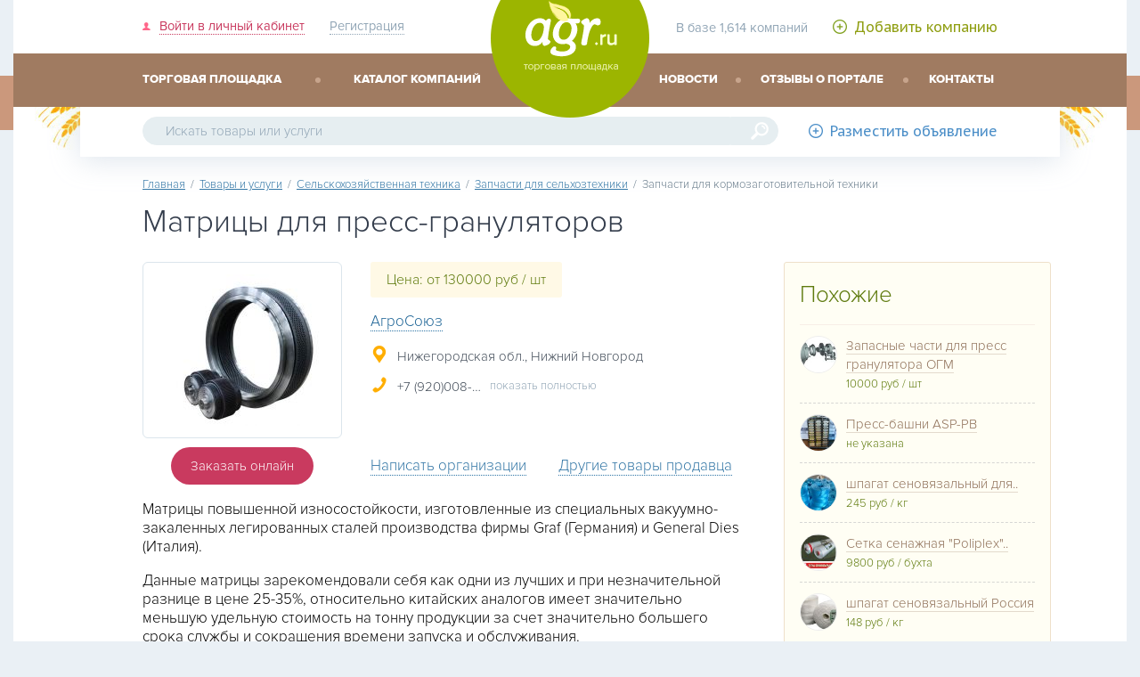

--- FILE ---
content_type: text/html; charset=utf-8
request_url: https://agr.ru/b/1123.html
body_size: 9121
content:
<!DOCTYPE HTML>
<html lang="ru">
<head>
<meta charset="utf-8" />
<meta name="viewport" content="width=device-width,minimum-scale=1.0,maximum-scale=1.0,user-scalable=no">
<meta name="description" content="Матрицы повышенной износостойкости, изготовленные из специальных вакуумно-закаленных легированных сталей производства фирм" />
<title>Матрицы для пресс-грануляторов</title>
<link rel="icon" type="image/png" href="/favicon-32x32.png" sizes="32x32">
<link rel="icon" type="image/png" href="/favicon-96x96.png" sizes="96x96">
<link rel="manifest" href="/manifest.json">
<meta name="msapplication-config" content="/IEconfig.xml" />
<link rel="subresource" href="//ajax.googleapis.com/ajax/libs/jquery/2.1.4/jquery.min.js" />
<link rel="stylesheet" href="/assets/css/agr.css"/>
<link rel="stylesheet" href="/assets/css/fonts.css"/>
<link rel="stylesheet" href="//fonts.googleapis.com/css?family=PT+Sans%7CPT+Sans+Caption:400" />
<link rel="stylesheet" href="/assets/css/magr.css" media="screen and (max-width: 999px)"/>
<link rel="stylesheet" href="/assets/css/bagr.css" media="screen and (min-width: 1000px)"/>
<!--[if lt IE 9]>
<script src="//html5shim.googlecode.com/svn/trunk/html5.js"></script>
<link rel="stylesheet" href="/assets/css/ieagr.css"/>
<![endif]-->
<script>
var jQl={q:[],dq:[],gs:[],ready:function(a){"function"==typeof a&&jQl.q.push(a);return jQl},getScript:function(a,c){jQl.gs.push([a,c])},unq:function(){for(var a=0;a<jQl.q.length;a++)jQl.q[a]();jQl.q=[]},ungs:function(){for(var a=0;a<jQl.gs.length;a++)jQuery.getScript(jQl.gs[a][0],jQl.gs[a][1]);jQl.gs=[]},bId:null,boot:function(a){"undefined"==typeof window.jQuery.fn?jQl.bId||(jQl.bId=setInterval(function(){jQl.boot(a)},25)):(jQl.bId&&clearInterval(jQl.bId),jQl.bId=0,jQl.unqjQdep(),jQl.ungs(),jQuery(jQl.unq()), "function"==typeof a&&a())},booted:function(){return 0===jQl.bId},loadjQ:function(a,c){setTimeout(function(){var b=document.createElement("script");b.src=a;document.getElementsByTagName("head")[0].appendChild(b)},1);jQl.boot(c)},loadjQdep:function(a){jQl.loadxhr(a,jQl.qdep)},qdep:function(a){a&&("undefined"!==typeof window.jQuery.fn&&!jQl.dq.length?jQl.rs(a):jQl.dq.push(a))},unqjQdep:function(){if("undefined"==typeof window.jQuery.fn)setTimeout(jQl.unqjQdep,50);else{for(var a=0;a<jQl.dq.length;a++)jQl.rs(jQl.dq[a]); jQl.dq=[]}},rs:function(a){var c=document.createElement("script");document.getElementsByTagName("head")[0].appendChild(c);c.text=a},loadxhr:function(a,c){var b;b=jQl.getxo();b.onreadystatechange=function(){4!=b.readyState||200!=b.status||c(b.responseText,a)};try{b.open("GET",a,!0),b.send("")}catch(d){}},getxo:function(){var a=!1;try{a=new XMLHttpRequest}catch(c){for(var b=["MSXML2.XMLHTTP.5.0","MSXML2.XMLHTTP.4.0","MSXML2.XMLHTTP.3.0","MSXML2.XMLHTTP","Microsoft.XMLHTTP"],d=0;d<b.length;++d){try{a= new ActiveXObject(b[d])}catch(e){continue}break}}finally{return a}}};if("undefined"==typeof window.jQuery){var $=jQl.ready,jQuery=$;$.getScript=jQl.getScript};
jQl.loadjQ('//ajax.googleapis.com/ajax/libs/jquery/2.1.4/jquery.min.js');
</script>
</head>
<body class="innerpage">
<header>
<div class="outer">
<div class="inner">
<a tabindex="2" href="/" class="logo">agr.ru - торговая площадка сельского хозяйства</a>
<div class="left">
<a id="showmenu"></a>
<a tabindex="-1" id="btnlogin" class="login" href="/member/"><span>Войти в личный кабинет</span></a>
<a tabindex="-1" class="reg" href="/register/"><span>Регистрация</span></a>
</div>
<div class="right"><span class="stat" >
В базе 1,614 компаний
</span>
<a tabindex="-1" class="addcompany" href="/register/"><span>Добавить компанию</span></a>
</div>
</div>
<nav id="topmenu">
<h6 class="forblindpeople"><br />Меню сайта<br /></h6>
<div class="inner">
<ul class="left" role="menu">
<li role="menuitem"><a tabindex="1" href="/goodslist.html">торговая площадка</a></li>
<li role="menuitem"><a tabindex="1" href="/catalog.html" >каталог компаний</a></li>
</ul>
<ul class="right" role="menu">
<li role="menuitem"><a tabindex="3" href="/news/" >новости</a></li>
<li role="menuitem"><a tabindex="3" href="/otzyvy/">отзывы о портале</a></li>
<li role="menuitem"><a tabindex="3" href="/feedback/">контакты</a></li>
</ul>
</div>
</nav>
<section class="search">
<h6 class="forblindpeople">Форма поиска</h6>
<div class="inner">
<a tabindex="-1" href="/addboard.html?needrubric=384&type=sell" class="addobj" style="display:none"><span>Разместить объявление</span></a>
<form method="post" action="/goodssearch.html" role="search"><input tabindex="4" type="search" required id="autosearch" name="searchWords"
placeholder="Искать товары или услуги" aria-label="Искать товары или услуги"
value=""><input tabindex="-1" type="submit" value="&#128270;">
</form>
<p>Например: <a tabindex="-1" href="#" id="naprimer">картофель</a></p>
</div>
</section>
</div>
</header>
<main>
<div class="outer">
<div class="inner">
<div id="navigator" itemscope itemtype="http://schema.org/BreadcrumbList"><a href="https://agr.ru/" tabindex="-1">Главная</a> &nbsp;/&nbsp; <a href='/goodslist.html'>Товары и услуги</a> &nbsp;/&nbsp; <a href='/selskohozyaystvennaya-tehnika.html'>Сельскохозяйственная техника</a> &nbsp;/&nbsp; <a href='/zapchasti-dlya-selhoztehniki.html'>Запчасти для сельхозтехники</a> &nbsp;/&nbsp; Запчасти для кормозаготовительной техники </div>
<div itemscope itemtype="http://schema.org/Product">
<h1 itemprop="name">Матрицы для пресс-грануляторов
</h1>
<div class="leftpart">
<figure>
<a href="/userfiles/000/310/images/3f4514063c8b3ce292b74a0c03024e63.jpg" rel="pretty_a"><img alt="Матрицы для пресс-грануляторов" src="/userfiles/000/310/_thumbs/images/medium_3f4514063c8b3ce292b74a0c03024e63.jpg" ></a>
</figure>
<div class="price">Цена: от 130000 руб / шт </div>
<div class="dcompany"><a class="acompany" href="/f/310/" >АгроСоюз</a> <a class="vote vote-add"></a><a class="vote vote-sub"></a></div>
<ul class="contacts">
<li><span class="y_map">Нижегородская обл., Нижний Новгород</span></li>
<li><span class="y_phone phone_crop">+7 (920)008-00-73</span> <span class="showcrop">показать полностью</span></li></ul>
<div class="clear"></div>
<a class="zakaz" rel="nofollow" href="/f/310/email.html?id=1123" >Заказать онлайн</a>
<span class="block_adt"><a class="adt first" href="/f/310/email.html" >Написать организации</a>
<a class="adt" href="/f/310/selling.html">Другие товары продавца</a></span>
<div class="clear"></div>
<div class="fullstory" itemprop="description"><p><p>Матрицы повышенной износостойкости, изготовленные из специальных вакуумно-закаленных легированных сталей производства фирмы Graf (Германия) и General Dies (Италия). </p> <p>Данные матрицы зарекомендовали себя как одни из лучших и при незначительной разнице в цене 25-35%, относительно китайских аналогов имеет значительно меньшую удельную стоимость на тонну продукции за счет значительно большего срока службы и сокращения времени запуска и обслуживания.</p> </p></div>
<div class="clear"></div>
<br />
<div class="itemsInfo">
обновлено: 05.08.18 добавлено: 12.08.16
<!--noindex--><div class="zaloba" id="zaloba"><a onclick="$('#zaloba div').toggle();return false;"><span>Пожаловаться</span></a>
<div>
<ul>
<li><a data-abuse="1">Товар продан</a></li>
<li><a data-abuse="2">Спам или реклама</a></li>
<li><a data-abuse="3">Неверная цена</a></li>
<li><a data-abuse="4">Не дозвониться</a></li>
<li><a data-abuse="5">Это не частное лицо</a></li>
<li><a data-abuse="6">Контакты в описании</a></li>
<li><a data-abuse="7">Мошеничество с деньгами</a></li>
<li><a data-abuse="8">Другая причина</a></li>
</ul>
</div>
</div><!--/noindex-->
</div>
<ul class="ulNoPip subcategory">
<li><a class="mRL" href="/zapchasti-dlya-kormozagotovitelnoy-tehniki.html">Цены на Запчасти для кормозаготовительной техники</a> <sup>42</sup></li>
<li><a class="mRL" href="/c/zapchasti-dlya-kormozagotovitelnoy-tehniki.html">Цены на Запчасти для кормозаготовительной техники, поставщики</a> <sup>10</sup> </li>
<li><a class="mRL" href="/d/zapchasti-dlya-kormozagotovitelnoy-tehniki.html">Спрос на Запчасти для кормозаготовительной техники</a> <sup>0</sup></li>
</ul>
</div>
<aside class="right likes">
<h5>Похожие</h5>
<article>
<a title="АгроСоюз - Запасные части для пресс гранулятора ОГМ" href="/b/1118.html">
<img src="/userfiles/000/310/_thumbs/images/1507b7ea0105eb9ba16ea70c5d543dab.jpg" />
<span>Запасные части для пресс гранулятора ОГМ</span><br />
<i>
10000 руб / шт
</i>
</a>
</article>
<article>
<a title="ООО&quot;Фаворит Мясной Промышленности&quot; - Пресс-башни ASP-PB" href="/b/12823.html">
<img src="/userfiles/002/547/_thumbs/images/23a094600715c5e1f89e41f6d3b992b4.jpg" />
<span>Пресс-башни ASP-PB</span><br />
<i>
не указана
</i>
</a>
</article>
<article>
<a title="OOO &quot;Агроаудит Поволжье&quot; - шпагат сеновязальный для пресс-подборщиков" href="/b/214.html">
<img src="/userfiles/000/081/_thumbs/images/eb3a0a2a6c488d9043a2ccad9dfafd46.jpg" />
<span>шпагат сеновязальный для..</span><br />
<i>
245 руб / кг
</i>
</a>
</article>
<article>
<a title="ООО &quot;ПКФ Сельхозмашзапчасть&quot; - Сетка сенажная &quot;Poliplex&quot; 1,23 м х 3000 п.м.." href="/b/8295.html">
<img src="/userfiles/001/717/_thumbs/images/cc6c6a0b96d0dfb78492f5fa1366fe10.jpg" />
<span>Сетка сенажная &quot;Poliplex&quot;..</span><br />
<i>
9800 руб / бухта
</i>
</a>
</article>
<article>
<a title="OOO &quot;Агроаудит Поволжье&quot; - шпагат сеновязальный Россия" href="/b/216.html">
<img src="/userfiles/000/081/_thumbs/images/e59d573b39021e4efd9aadec38194918.jpg" />
<span>шпагат сеновязальный Россия</span><br />
<i>
148 руб / кг
</i>
</a>
</article>
<article>
<a title="Агротехника Плюс - Палец ГВВ 31.603 (6, 7 мм) на грабли-ворошилки ГВВ,ГВК,ГКП" href="/b/6795.html">
<img src="/userfiles/001/415/_thumbs/images/0cb99d1e0652ac08b236bdacddf64601.jpg" />
<span>Палец ГВВ 31.603 (6, 7 мм) на..</span><br />
<i>
83 руб / шт
</i>
</a>
</article>
<article>
<a title="Аполло Трейд - Матрица 8 мм для ОГМ 1,5 в наличии" href="/b/714.html">
<img src="/userfiles/000/207/_thumbs/images/88218c5bbc63c59d722e2b6279001cb2.jpg" />
<span>Матрица 8 мм для ОГМ 1,5 в наличии</span><br />
<i>
1 € / шт
</i>
</a>
</article>
<article>
<a title="ООО Белрусагротехника - Стол вязальный ПТ 165М.19.00.000 (для ПТ-165М)" href="/b/7173.html">
<img src="/userfiles/000/323/_thumbs/images/1f94e319eaeea67d9f48c57527d7018a.jpg" />
<span>Стол вязальный ПТ 165М.19.00.000 (для..</span><br />
<i>
не указана
</i>
</a>
</article>
<article>
<a title="Техногранд - Шестерня тихоходная большая ОГМ 1.5. Все для грануляторов.." href="/b/4341.html">
<img src="/userfiles/000/869/_thumbs/images/17bce62e7b6c24150288742756a69f78.jpg" />
<span>Шестерня тихоходная большая ОГМ 1.5...</span><br />
<i>
76600 руб / шт
</i>
</a>
</article>
<article>
<a title="Техногранд - Комплект стаканов предохранительных. Запчасти для.." href="/b/4375.html">
<img src="/userfiles/000/869/_thumbs/images/595d45f0b0a4ccb76c4893ba33492239.jpg" />
<span>Комплект стаканов предохранительных...</span><br />
<i>
37800 руб / комплект
</i>
</a>
</article>
</aside>
<div class="clear"></div>
<section>
<h2 class="green">Запчасти для кормозаготовительной техники</h2>
<ul class="tabs">
<li id="litab1" class="active"><h4>Товары и услуги <span>(42)</span></h4></li>
<li id="litab2"><a href="/d/zapchasti-dlya-kormozagotovitelnoy-tehniki.html">Спрос <span>(0)</span></a> </li>
<li id="litab3"><a href="/c/zapchasti-dlya-kormozagotovitelnoy-tehniki.html">Компании <span>(10)</span></a> </li>
</ul>
<div class="clear"></div>
<article class="news-annons">
<a href="/b/11251.html" ><img src="/userfiles/000/135/_thumbs/images/105cc5ff91795e308acedc31019a362a.jpg"
/></a>
<span class="cdata">Чебоксары / <time datetime="2024-04-27 07:27:16">27.04.2024 07:27</time></span><br />
<h5><a href="/b/11251.html" class="atitle">Запасные части на пресс-подборщик Фортшрит Fortschritt</a></h5>
<span class="price">
2000 руб / шт
</span>
Оригинальные, заводские запчасти на пресс подборщик Фортшрит Fortschritt K 430, Фортшрит K 442, Фортшрит K 443, Фортшрит K 453, Фортшрит K 454, Фортшрит K 464, Фортшрит K 530, Фортшрит K 550. 1 Аппарат вязальный (секция) Fortschritt (Фортшрит) 433025888
<p><a href="/f/135/" class="company">ООО &quot;ЛИЧНОЕ ДЕЛО&quot;</a></p>
</article>
<article class="news-annons">
<a href="/b/1501.html" ><img src="/userfiles/000/353/_thumbs/images/267204bf67bf62d89f91ea7fe2bc895a.jpg"
/></a>
<span class="cdata">Бийск / <time datetime="2021-05-06 12:28:51">06.05.2021 12:28</time></span><br />
<h5><a href="/b/1501.html" class="atitle">Режущий аппарат &quot;Шумахер&quot;, КЗНМ 19.000Ш (аналог)</a></h5>
<span class="price">
28900 руб / кг
</span>
​​Режущий аппарат «Шумахер» (аналог) оснащен оригинальными двойными и тройными пальцами, сегменты на болтах. Брус изготовлен из стали 45Л по ГОСТу. Российское производство. Возможна дополнительная скидка!                                             
<p><a href="/f/353/" class="company">ООО АГРОАТЛАНТ</a></p>
<ul class="ulNoPip sublist">
<li class="mRL"><a href="/b/12537.html" class="btitle">Режущий аппарат для сегментных косилок КСП-2,1; КСФ-2,1; КН-2,1; КПР-4 и т.д</a> -
<i class="redprice">
13450 руб / кг
</i>
</li>
<li class="mRL"><a href="/b/12539.html" class="btitle">Режущий аппарат беспальцевый, КЗНМ 19.000/01</a> -
<i class="redprice">
13875 руб / кг
</i>
</li>
<li class="mRL"><a href="/b/12541.html" class="btitle">Палец режущего аппарата (Стальной), К5-1 (КЗНМ 08.010)</a> -
<i class="redprice">
85 руб / кг
</i>
</li>
<li class="mRL"><a href="/b/12543.html" class="btitle">Нож с литой (стальной) головкой, сегмент Н 066.01, КЗНМ 08.040/4.1</a> -
<i class="redprice">
1400 руб / шт
</i>
</li>
<li class="mRL"><a href="/b/12545.html" class="btitle">Нож с литой (стальной) головкой, сегмент Н 066.02, КЗНМ 08.040/4.1</a> -
<i class="redprice">
1375 руб / шт
</i>
</li>
</ul>
<a href="#" class="alllist">показать 13 предложений от компании ООО АГРОАТЛАНТ</a>
</article>
<article class="news-annons">
<a href="/b/6795.html" ><img src="/userfiles/001/415/_thumbs/images/0cb99d1e0652ac08b236bdacddf64601.jpg"
/></a>
<span class="cdata">Кемерово / <time datetime="2023-03-30 21:11:07">30.03.2023 21:11</time></span><br />
<h5><a href="/b/6795.html" class="atitle">Палец ГВВ 31.603 (6, 7 мм) на грабли-ворошилки ГВВ,ГВК,ГКП</a></h5>
<span class="price">
83 руб / шт
</span>
Качественные пальцы, производитель, пружинный завод России (не Китай)
Пальцы ГВВ 31.603 используются в граблях ворошилках валкообразователей на рабочих колесах. Диаметр 6.2 мм, 7 мм, каленные. Диаметр 6 мм — 85руб. Диаметр 7 мм — 130 руб. Прошедшие
<p><a href="/f/1415/" class="company">Агротехника Плюс</a></p>
</article>
<article class="news-annons">
<a href="/b/6005.html" ><img src="/userfiles/001/123/_thumbs/images/dc2afc69a2b30780790d1076128a21e3.jpg"
/></a>
<span class="cdata">Минск / <time datetime="2024-04-05 19:04:02">05.04.2024 19:04</time></span><br />
<h5><a href="/b/6005.html" class="atitle">Спираль для Шнеков Витки для Шнеков производство</a></h5>
<span class="price">
договорная
</span>
Спираль Шнека Витки Шнека Реборда шнека Предоставляем услуги по изготовлению шнеков, витков шнека, спирали шнека для различного оборудования. Изготавливаем по чертежам или техническим условиям заказчика. Мы производим шнеки для: — транспортировки зерна,
<p><a href="/f/1123/" class="company">BVNGROUP</a></p>
</article>
<article class="news-annons">
<a href="/b/3557.html" ><img src="/userfiles/000/739/_thumbs/images/e000830e4ef05cf58c4239ea5c55aabb.jpg"
/></a>
<span class="cdata">Бийск / <time datetime="2020-01-13 13:09:26">13.01.2020 13:09</time></span><br />
<h5><a href="/b/3557.html" class="atitle">Матрица для гранулятора</a></h5>
<span class="price">
130000 руб / кг
</span>
Матрицы повышенной износостойкости, изготовленные из специальных вакуумно-закаленных легированных сталей производства фирмы Graf (Германия) и General Dies (Италия).
<p><a href="/f/739/" class="company">Агро Союз</a></p>
<ul class="ulNoPip sublist">
<li class="mRL"><a href="/b/3553.html" class="btitle">Запасные части для дробилок, кормодробилок, зернодробилок</a> -
<i class="redprice">
5000 руб / кг
</i>
</li>
</ul>
</article>
<article class="news-annons">
<a href="/b/10757.html" ><img src="/userfiles/001/947/_thumbs/images/32a18b439a9946c6d1cfda00a22d19d5.png"
/></a>
<span class="cdata">Домодедово / <time datetime="2025-10-16 11:18:48">16.10.2025 11:18</time></span><br />
<h5><a href="/b/10757.html" class="atitle">Запчасти к ЗСК-10, ЗСК-15, ЗСК-20</a></h5>
<span class="price">
от 500 руб / упаковка
</span>
Компания «Автомехкомплект» производит и поставляет запасные части к загрузчикам сухих кормов ЗСК-10, ЗСК-15, ЗСК-20. Перечень запчастей к ЗСК-10, ЗСК-15, ЗСК-20. 1. Вал карданный ЗСК 10 2. Вал карданный ЗСК 15 3. Вал карданный ЗСК 20 4. Блок
<p><a href="/f/1947/" class="company">Компания «Автомехкомплект-95»</a></p>
</article>
<article class="news-annons">
<a href="/b/11339.html" ><img src="/userfiles/000/933/_thumbs/images/2f36237b4f22fb59a512d3dc2b15a351.jpg"
/></a>
<span class="cdata">Казань / <time datetime="2020-04-07 11:57:07">07.04.2020 11:57</time></span><br />
<h5><a href="/b/11339.html" class="atitle">ГВВ-31.603 Зуб пружинный на грабли колесно-пальцевые ГВВ 31.603</a></h5>
<span class="price">
договорная
</span>
Применяемость: Грабли ворошилки-валкообразователи
<p><a href="/f/933/" class="company">производственная компания Пружинный проект</a></p>
<ul class="ulNoPip sublist">
<li class="mRL"><a href="/b/11341.html" class="btitle">2299147 Грабли колесно-пальцевые TONUTTI</a> -
<i class="redprice">
договорная
</i>
</li>
<li class="mRL"><a href="/b/11343.html" class="btitle">081.27.03.635 Граблина мотовила жатки РСМ 081.27.03.635/634</a> -
<i class="redprice">
договорная
</i>
</li>
<li class="mRL"><a href="/b/11345.html" class="btitle">2684050 Зуб пружинный на роторные грабли 2684050 (002684050; 268405.0)</a> -
<i class="redprice">
договорная
</i>
</li>
<li class="mRL"><a href="/b/11347.html" class="btitle">ПБ-16.01.607 Зуб пружинный ПБ.16.01.607</a> -
<i class="redprice">
договорная
</i>
</li>
<li class="mRL"><a href="/b/11351.html" class="btitle">РСА 2855 Зуб (палец) пружинный РСА 2855</a> -
<i class="redprice">
договорная
</i>
</li>
</ul>
<a href="#" class="alllist">показать 7 предложений от компании производственная компания Пружинный проект</a>
</article>
<article class="news-annons">
<a href="/b/1123.html" ><img src="/userfiles/000/310/_thumbs/images/3f4514063c8b3ce292b74a0c03024e63.jpg"
/></a>
<span class="cdata">Нижний Новгород / <time datetime="2018-08-05 17:02:36">05.08.2018 17:02</time></span><br />
<h5><a href="/b/1123.html" class="atitle">Матрицы для пресс-грануляторов</a></h5>
<span class="price">
от 130000 руб / шт
</span>
Матрицы повышенной износостойкости, изготовленные из специальных вакуумно-закаленных легированных сталей производства фирмы Graf (Германия) и General Dies (Италия).  Данные матрицы зарекомендовали себя как одни из лучших и при незначительной разнице в
<p><a href="/f/310/" class="company">АгроСоюз</a></p>
<ul class="ulNoPip sublist">
<li class="mRL"><a href="/b/1117.html" class="btitle">Запасные части для кормодробилок</a> -
<i class="redprice">
от 1000 руб / шт
</i>
</li>
<li class="mRL"><a href="/b/1118.html" class="btitle">Запасные части для пресс гранулятора ОГМ</a> -
<i class="redprice">
от 10000 руб / шт
</i>
</li>
<li class="mRL"><a href="/b/1131.html" class="btitle">Пресс вальцы (ролики) для гранулятора ОГМ</a> -
<i class="redprice">
55000 руб / кг
</i>
</li>
</ul>
</article>
<article class="news-annons">
<a href="/b/4347.html" ><img src="/userfiles/000/871/_thumbs/images/dfa1034f2b47f7bcf53af132bb5010e1.jpg"
/></a>
<span class="cdata">Москва / <time datetime="2017-11-29 21:56:49">29.11.2017 21:56</time></span><br />
<h5><a href="/b/4347.html" class="atitle">Раздаточная коробка ПТ-165.18.00.000</a></h5>
<span class="price">
договорная
</span>
Применяемость: привод подачи пресс-подборщик тюковый ПТ-165
Модификация: нового образца
Артикул ПТ-165.18.00.000
https://agro-parts.org/balers- mowers-tedders/spare-parts-for -balers-pt-165.php
<p><a href="/f/871/" class="company">AGRO PARTS</a></p>
<ul class="ulNoPip sublist">
<li class="mRL"><a href="/b/4349.html" class="btitle">Коробка раздаточная ПТ-165М.18.00.000</a> -
<i class="redprice">
договорная
</i>
</li>
<li class="mRL"><a href="/b/4353.html" class="btitle">Колесо храповое ПТ-165.19.00.612 в сборе</a> -
<i class="redprice">
договорная
</i>
</li>
<li class="mRL"><a href="/b/4355.html" class="btitle">Колесо управляющее ПТ-165.19.00.611</a> -
<i class="redprice">
договорная
</i>
</li>
<li class="mRL"><a href="/b/4357.html" class="btitle">Зубчатое колесо ПТ-165.18.00.603</a> -
<i class="redprice">
договорная
</i>
</li>
<li class="mRL"><a href="/b/4359.html" class="btitle">Вал ПТ-165.00.00.613</a> -
<i class="redprice">
договорная
</i>
</li>
</ul>
<a href="#" class="alllist">показать 11 предложений от компании AGRO PARTS</a>
</article>
<article class="news-annons">
<a href="/b/564.html" ><img src="/userfiles/000/170/_thumbs/images/5530dbeb6b601306752c4a18d2dfb5d5.jpg"
/></a>
<span class="cdata">Псков / <time datetime="2016-10-10 13:11:04">10.10.2016 13:11</time></span><br />
<h5><a href="/b/564.html" class="atitle">Запчасти на трактор,косилку,плуг,пресс-подборщик.Claas — Клаас запчасти</a></h5>
<span class="price">
договорная
</span>
ООО «Компания Техно-Лэнд» — одно из крупнейших предприятий Псковской области, поставляющих сельскохозяйственную, коммунальную и строительную технику производителям. Наша компания сотрудничает со многими известными призводителями техники, оборудования и
<p><a href="/f/170/" class="company">ООО &quot;Компания Техно-Лэнд&quot;</a></p>
</article>
</section>
</div>
</div>
<div class="clear"></div>
</div>
</main>
<footer>
<div class="outer">
<div class="inner">
<div class="left">
<!--noindex--><a rel="nofollow" href="http://floesdesign.ru/" target="_blank" id="dizainer" tabindex="-1">Дизайн разработан <span><b>floes</b> design</span></a><!--/noindex-->
<a href="//agr.ru/" id="logo-bottom" tabindex="-1"></a>
<div class="clear"></div>
<p><a href="/" tabindex="-1">agr.ru</a> &copy; 2015</p>
<p>Бесплатная торговая площадка в помощь сельскому хозяйству России.<br />Копирование материала запрещено!</p>
</div>
<div class="right">
<table>
<tr>
<td>
<ul>
<li><a href="/" >Главная</a></li>
<li><a href="/goodslist.html">Товары и услуги</a></li>
<li><a href="/catalog.html" >Каталог компаний</a></li>
<li><a href="/register/" >Добавить компанию</a></li>
</ul>
</td>
<td>
<ul>
<li><a href="/about.html">О проекте</a></li>
<li><a href="/rules.html">Правила участия</a></li>
<li><a href="/feedback/?komu=-2">Служба техподдержки</a></li>
<li><a href="/top/">Топ AGR.ru</a></li>
</ul>
</td>
</tr>
</table>
</div>
<div id="bline">
<div id="counters">
<a rel="nofollow" href='//www.liveinternet.ru/click' target=_blank id="licntrlogo" style ="width:31px;height:31px;background-color:#c2c5ca;display:block;float:left;margin-right:5px;"><img src='//counter.yadro.ru/logo?t43.1' style="border:none;width:31px;height:31px" alt='' title='LiveInternet'></a>
<a href="//agr.ru/top/1/"><img src="//agr.ru/counter/logo/?uid=1" style="border:none;width:88px;height:31px" alt='' title='топ AGR.ru'/></a>
<noscript><img src="//agr.ru/counter/hit/?uid=1&amp;nojs=1" alt="счетчик AGR.ru"/></noscript>
</div>
<p class="stat"><img src="/assets/img/stat.png" alt=""/>Количество компаний 1,614 объявлений 8,529</p>
</div>
</div>
</div>
</footer>
<!--noindex-->
<div id="loginform" role="dialog" style="display:none;margin-bottom:32px">
<form method="post" action="/" >
<b>Войти в личный кабинет</b>
<label>Ваш e-mail
<input tabindex=99 type="email" id="login_email" name="login_email" placeholder="Введите адрес электронной почты" required></label>
<label>Пароль
<input tabindex=99 type="password" name="login_password" placeholder="Пожалуйста введите пароль" required></label>
<input tabindex=99 type="submit" value="Войти"> <a tabindex=99 href="/lostpassword/" class="a_nearbtn">Забыли пароль ?</a>
<input name="login" type="hidden" id="login" value="submit" />
</form>
<a href="#" tabindex=99 title="закрыть" class='close' onclick="document.getElementById('loginform').style.display='none';return false;">&times;</a>
</div>
<!--/noindex-->
<script>
$(document).ready(function(){
$('.showcrop').click(function(){
$('.phone_crop').removeClass('phone_crop');
$(this).hide();
});
$('#showmenu').click(function(){
$('#topmenu').toggle();
return false;
});
$('#btnlogin').click(function(){
$('#loginform').show();$('#login_email').focus();return false;
});
$('#naprimer').click(function(){
$('#autosearch').val($(this).text()).parent().submit();
return false;
});
$('div.zaloba ul li a').click(function(){
var pricina;
pricina = $(this).attr('data-abuse');
var good;
good ='1123';
document.location="/feedback/?komu=-4&good="+good+"&abuse="+pricina;
});
});
</script>
<link rel="stylesheet" property="stylesheet" href="/assets/js/fancybox2/jquery.fancybox.css"/>
<script>
jQl.loadjQdep('/assets/js/app_fancy.js');
</script>
<noscript><div class="outer"><div class="importantly">Для нормальной работы портала требуется Javascript и Cookie</div></div></noscript>
<script>licounter = new Image();
licounter.src = "//cou"+"nter.ya"+"dro.ru/hit?r" + escape(document.referrer) + ((typeof(screen)=="undefined")?"" : ";s"+screen.width+"*"+screen.height+"*" + (screen.colorDepth?screen.colorDepth:screen.pixelDepth)) + ";u"+escape(document.URL) + ";h"+escape(document.title.substring(0,80)) + ";" +Math.random();
licounter.onerror=function(){
var logoimg = document.getElementById('licntrlogo')
logoimg.style.backgroundImage = 'url(/assets/errorlicntr.png)';
};
new Image().src = "//agr.ru/counter/hit/?uid=1&r=" + escape(document.referrer) + ((typeof(screen)=="undefined")?"" : "&s="+screen.width+"*"+screen.height+"*" + (screen.colorDepth?screen.colorDepth:screen.pixelDepth)) + "&u="+escape(document.URL) + "&h="+escape(document.title.substring(0,80)) + "&rnd=" +Math.random()
</script>
</body>
</html>


--- FILE ---
content_type: text/css
request_url: https://agr.ru/assets/css/agr.css
body_size: 9771
content:
@charset "UTF-8";h1,h2,h3,h4,h5,h6{font-weight:300;}
h4,h5,h6{font-size:1em;}
strong, b{font-weight:inherit;}
strong, b{font-weight:bolder;}
.forblindpeople{height:1px;left:-10000px;overflow:hidden;position:absolute;top:auto;width:1px;}
html,body{margin:0;padding:0;min-height:100vh;width:100%;}
.logo{margin:0;padding:0}
header div,main div,footer div{margin:0 auto;padding:0;position:relative;box-sizing:border-box;}
a{color:#3477a6;}
a:hover{color:rgb(176, 53, 79);text-decoration:none;border:none;}
a:focus{color:rgb(176, 53, 79) !important;text-decoration:none;border:none;outline:none}
a:focus+span{color:rgb(176, 53, 79);}
a img{border:none}
body{background-color:#eaf0f5;font-size:10px;}
body > header{position:relative;-webkit-user-select:none;font-size:11pt;}
.inner,.outer{margin:0 auto;}
.outer{background-color:#fff;width:100%;}
.inner{width:95%}
.clear{height:0;font-size:0;line-height:0;clear:both;}
.ml0{margin-left:0 !important}
.mb8{margin-bottom:8px !important}
.mt32{margin-top:32px;}
.m17{margin:17px 0 !important}
::-webkit-input-placeholder{color:#92a6b6;font-weight:300;font-family:"ProximaNova", Tahoma, Arial, Verdana, sans-serif;}
:-moz-placeholder{color:#92a6b6;font-weight:300;}
::-moz-placeholder{color:#92a6b6;font-weight:300;}
:-ms-input-placeholder{color:#92a6b6;font-weight:300;}
:invalid{box-shadow:none;}
input[type=date]:focus,input[type=text]:focus,input[type=password]:focus,input[type=email]:focus,textarea:focus,select:focus{border-color:#888 !important;background-color:#fff !important;outline:0;}
input, select{vertical-align:middle;box-sizing:border-box;-webkit-box-sizing:border-box;}
input[type="text"],
input[type="email"],
input[type="tel"],
input[type="number"],
input[type="search"],
textarea{-webkit-appearance:none;-moz-appearance:none;-ms-appearance:none;appearance:none;outline:0;box-shadow:none;box-sizing:border-box;}
input[type=number]::-webkit-inner-spin-button,input[type=number]::-webkit-outer-spin-button{-webkit-appearance:none;margin:0;}
header nav{display:none;width:100%;background:#a07b61;}
nav ul{list-style:none;margin:0;padding:0;}
nav ul li{padding:0 5px;box-sizing:border-box;vertical-align:middle;}
nav a{text-decoration:none;}
nav ul > li > a{font-size:10pt;color:#fff;text-transform:uppercase;font-weight:800;}
header .search{box-sizing:border-box;background-color:#fff;box-shadow:0px 2px 32px 1px rgba(209, 219, 230, 0.75);}
header .search form{display:block;height:52px;margin:28px 0px 0px 0px;}
header .search form input{height:50px;box-sizing:border-box;background-color:#e6eef1;border:1px solid #e6eef1;vertical-align:middle;outline:none;font-size:15px;}
header .search form input:first-child{border-radius:25px 0 0 25px;width:83%;padding:0 25px;-webkit-appearance:none;}
header .search form input:focus::-webkit-input-placeholder{color:transparent !important;}
header .search form input[type=search]:focus{background-color:#F6F9FB;}
header .search form input[type=submit]{border-radius:0 25px 25px 0;width:17%;color:transparent !important;font-size:20px;background-image:url(/assets/img/lupa.svg);background-size:24px 24px;background-repeat:no-repeat;background-position:center center;}
header .search form input[type=submit]{background-position:center right 8px;}
header .search form input[type=submit]:hover,header .search form input[type=search]:focus+input[type=submit]{background-image:url(/assets/img/lupa-green.svg);}
.yform{background:#fffef4;border:1px solid #f0f0f0;padding:20px;border-radius:8px;}
.yform0{background:#fff9f6;border:1px solid #ead7ca;}
.yform label{color:#573720;display:block;font-weight:normal;line-height:40px;}
.yform label sup{color:#e53965;font-weight:300;font-size:26px;line-height:26px;vertical-align:text-top;}
.yform input,.yform select, .fineselect{height:42px;width:100%;border:1px solid #e3e2d4;border-radius:4px;box-sizing:border-box;font-size:17px;font-weight:normal;line-height:40px;background-color:#fff;padding:0 10px;}
.yform textarea,.rform textarea{width:100%;border:1px solid #e3e2d4;border-radius:4px;box-sizing:border-box;font-size:17px;font-weight:normal;background-color:#fff;padding:10px;}
.yform input[type=submit]{background-color:#459ad5;border:1px solid #459ad5;border-radius:21px;width:auto;padding:0 31px;color:#fff;outline:0;}
.rform{margin-bottom:62px;margin-top:32px;}
.rform legend sup{vertical-align:baseline;}
.rform input[type=text],.rform input[type=search],.rform input[type=date],.rform input[type=email],.rform input[type=password],aside input[type=text],.rform input[type=number]{border-style:solid;border-width:1px;border-color:rgb(212, 219, 224);border-radius:4px;background-color:#fefefe;line-height:40px;padding:0 8px;box-sizing:border-box;font-size:17px;margin-bottom:16px;height:42px;}
.rform input[type=text],.rform input[type=email]{width:100%;}
.rform input[type=search]{width:610px;}
.rform input[type=password]{width:250px;}
.rform textarea{height:200px;}
.rform input[type=submit]{background-color:rgb(69, 154, 213);height:42px;border-radius:21px;line-height:40px;font-size:17px;color:#fff;padding:0 42px;border:none;outline:0;margin-top:32px;}
.rform input[type=submit]:focus{background-color:rgb(25, 109, 167) !important;}
#lbrules1{width:100%;box-sizing:border-box;-moz-box-sizing:border-box;padding:10px;margin-top:32px;margin-bottom:24px;display:block;}
input[type="checkbox"] + span{background-repeat:no-repeat;background-position:left top;display:inline-block;width:21px;height:35px;vertical-align:middle;}
input[type="checkbox"] + span{background-image:url([data-uri]);}
input[type="checkbox"]:checked + span{background-image:url([data-uri]);}
#rules1,#haveaccount{display:none;}
div#findcityresault ul{list-style:none;margin:0;padding:0;}
.labelErrorOff{display:none !important;}
.labelErrorOn,.errrub{color:red;font-size:14px;border:1px solid red;padding:10px;background-color:#FFE8E8;margin:-10px 0 16px 0;position:relative;line-height:17px;box-sizing:border-box;}
.labelErrorOn{display:block !important;}
.yform .labelErrorOn{margin-top:4px}
.errrub{display:none;margin-top:0;}
.labelErrorOn:before{content:'';display:block;position:absolute;left:10px;top:-6px;border-bottom:6px solid red;border-left:3px solid transparent;border-right:3px solid transparent;}
.inputError,.errinput,#loginform input:invalid,.rform input:invalid,.yform input:invalid,textarea:invalid{outline:0;box-shadow:none;background-repeat:no-repeat;background-position:98% 10px;background-size:16px 16px;background-image:url([data-uri]);}
.inputError,.errinput,#loginform input:invalid,.rform input:invalid,.yform input:invalid,textarea:invalid{background-position:top 10px right 6px;}
label.errinput{background-color:#fff0ee;}
span.inputError{display:inline-block;padding-right:32px;height:40px;}
.yform select,.fineselect{text-indent:0.01px;text-overflow:ellipsis;-webkit-appearance:none;-moz-appearance:none;-ms-appearance:none;appearance:none;background-repeat:no-repeat;background-position:98% 15px;background-image:url('[data-uri]');}
.chckboxgroup input[type="checkbox"]{display:none}
.chckboxgroup input[type="checkbox"]+span{margin-right:10px}
td.properties{vertical-align:top;padding-top:12px;width:250px;}
.a_nearbtn,.a_nearbtn2{margin:32px 0 0 32px;display:inline-block;line-height:42px;vertical-align:middle;}
.a_nearbtn2{margin:10px 0 10px 32px;vertical-align:top;border-bottom:1px dotted #3477a6;line-height:22px;}
p.more{font-size:14px;}
.buttonset{background-color:#f0f0f0;border-style:solid;border-width:1px;border-color:rgb(212, 219, 224);display:inline-block;}
.buttonset input[type=radio]{display:none;}
.buttonset label{display:inline-block;padding:0.5em;margin:0;background-color:#f0f0f0;cursor:pointer;}
.buttonset input[type=radio]:checked+label{background-color:#fff;color:#000;font-weight:bold;}
aside input[type="text"]{background-color:#fff}
body > main{width:100%;font-size:17px;font-weight:300}
body > main,body > main div.outer,body > main .inner{min-height:200px;}
#navigator{color:#6b7e8d;font-size:13px;}
h1,.h1{font-size:35px;color:rgb(52, 61, 76);margin:0.67em 0;}
h2.green,h2.green2{color:rgb(96, 123, 15);}
.zag2{color:rgb(52, 61, 76);font-weight:300;margin-bottom:0px;}
section{-webkit-user-select:none;}
.lastgoods img{width:80px;height:80px;border-radius:40px;box-sizing:border-box;border:1px solid #dadada;}
.yellowdiv{background-color:#fffef4;}
.yellowdiv .zag2{color:rgb(176, 53, 79);border-bottom:1px solid #f7ece5;margin:0;}
.news-annons,.goods-annons{width:100%;padding:30px 0px 40px 100px;position:relative;border-bottom:1px dashed rgb(222, 233, 241);font-size:16px;break-inside:avoid-column;-webkit-column-break-inside:avoid;-moz-column-break-inside:avoid;page-break-inside:avoid;box-sizing:border-box;display:table;}
.news-annons img, .goods-annons img,.goods-annons i.no{border:1px solid #ccdde9;position:absolute;left:0;top:30px;width:78px;}
.news-annons img{height:78px;border-radius:40px;}
.goods-annons img,.goods-annons i.no{padding:4px;border-radius:4px;}
.goods-annons i.no{font-style:normal;text-align:center;line-height:40px;}
.goods-annons i.no:before{content:'нет фото';color:#ccdde9;display:block;}
.news-annons h5,.goods-annons h5{margin:4px 0 8px 0;padding:0;}
.atitle{text-decoration:none;border-bottom:1px solid #ccdde9;line-height:1.2em;FONT-WEIGHT:NORMAL;}
.btitle{text-decoration:none;border-bottom:1px solid #ccdde9;line-height:1.2em;}
.cdata{font-size:13px;color:rgb(146, 166, 182);}
.clndr{text-decoration:none;padding:2px 0px;background-repeat:no-repeat;background-position:left center;font-size:12px;color:#444;text-decoration:none;display:block;margin-bottom:12px;}
blockquote{margin:10px 20px;padding:15px;border-radius:4px;background-color:#fbfff2 !important;border:1px #eeeed9 solid;border-left:3px solid #8c9218;}
pre{overflow:auto;padding:1em !important;border:1px solid #ddd !important;border-radius:3px !important;background:#f8f8f8 !important;white-space:pre;font-size:90% !important;}
.norecord{border-top:2px solid rgb(96, 123, 15);margin-top:0;padding-top:32px;padding-left:32px;}
article{display:block;}
.importantly{border-top:1px solid #c93a5f;border-bottom:1px solid #c93a5f;padding:26px 26px 26px 76px;position:relative;color:#c93a5f;font-weight:normal;background-color:#FFF3F6;}
.importantly:before{content:'“';display:block;position:absolute;left:16px;top:10px;font-size:128px;line-height:128px;height:60px;}
.importantly legend{position:absolute;right:26px;top:0;padding:0 31px;line-height:42px;background-color:#c93a5f;color:#fff;border-radius:0 0 21px 21px;}
.notice{border-top:1px solid #459ad5;border-bottom:1px solid #459ad5;padding:26px 26px 26px 76px;position:relative;color:#000;font-weight:normal;background-color:#edf2f6;}
.notice:before{content:'“';display:block;position:absolute;left:16px;top:10px;font-size:128px;line-height:128px;height:60px;color:#459ad5;}
.notice legend{position:absolute;right:26px;top:0;padding:0 31px;line-height:42px;background-color:#459ad5;color:#fff;border-radius:0 0 21px 21px;}
.paginator{padding:25px 0 30px 0;line-height:44px;text-align:center;}
.paginator a, .paginator span, .paginator strong{margin:0 8px;color:#84929d !important;font-size:20px;text-decoration:none;font-weight:300;display:inline-block}
.paginator span{color:white !important;background-color:#7ea211;border-radius:3px;padding:0 16px;}
.paginator a:hover{text-decoration:underline;}
.paginator a:last-child:after,.paginator a:first-child:before{text-decoration:none;font-family:Arial;display:inline-block;}
.paginator a:last-child:after{content:'→';margin-left:8px;}
.paginator a:first-child:before{content:'←';margin-right:8px;}
.paginator a:last-child{color:rgb(96, 123, 15) !important;}
.pagesNav{margin:20px 0;float:left;}
.pagesNav a, .tactic a{text-decoration:none;}
.pagesNav_in a{border:1px solid #eee;border-radius:3px;color:#5B5C61;display:block;float:left;height:20px;padding:5px 0 0;text-align:center;width:24px;}
.pagesNav_in{margin:0 30px;}
.pagesNav_in a:hover, .pagesNav_in .selected{background-color:#f86c2f;border:1px solid #f86c2f !important;color:#fff;text-decoration:none;}
.pagesNav_lft{border:1px solid #eee;border-radius:3px;color:#5B5C61;display:block;float:left;height:22px;padding:3px 0 0;text-align:center;width:24px;}
.pagesNav_rht{border:1px solid #eee;border-radius:3px;color:#5B5C61;display:block;float:left;margin-left:6px;height:22px;padding:3px 0 0;text-align:center;width:24px;}
.mRL::before{content:'';display:inline-block;border:2px solid rgb(255, 180, 0);width:7px;height:7px;border-radius:6px;margin-right:11px;}
.mRL{font-size:16px;text-decoration:none;}
.mRL span{border-bottom:1px solid #ccdde9;}
.mRL:hover span{border-bottom:none;}
.subcategory{margin-bottom:32px;}
.subcategory td{padding:2px 0px 2px 20px;}
.subcategory sup,.subcategory2 sup{color:#84929d !important;vertical-align:inherit;font-size:12px;margin-left:11px;}
.subcategory2 li{margin:6px 0;}
.subcategory2 .mRL{padding-left:20px;display:block;}
.subcategory2 .mRL:before{margin-left:-20px;}
.price,.provereno{background-color:rgb(255, 249, 230);color:rgb(96, 123, 15);}
.provereno:before{content:'';display:inline-block;background:url(/assets/img/provereno.gif) center center no-repeat;width:22px;height:22px;margin-right:10px;vertical-align:middle;}
.provereno:after{content:'Проверено';}
.news-annons span.price,.goods-annons span.price,.goods-annons span.provereno{display:block;padding:7px 10px;font-size:14px;border-radius:2px;}
.goods-annons span.provereno{padding:1px 10px;vertical-align:middle;}
div.price{border-radius:3px;display:inline-block;padding:10px 18px;font-size:16px;}
.news-annons time,.goods-annons time{color:#754d30;}
#catalog section{padding:10px 0px 10px 70px;display:inline-block;position:relative;}
#catalog section h3{font-size:22px;FONT-WEIGHT:NORMAL;}
#catalog section h3 a{color:rgb(117, 77, 48);text-decoration:none;border-bottom:1px solid #ffddc5;}
#catalog section:before{content:'';width:42px;height:42px;border:1px solid rgb(217, 228, 236);border-radius:21px;position:absolute;top:26px;left:0px;background-repeat:no-repeat;background-position:center center;background-image:url(/assets/img/listik.png);background-color:rgba(156, 181, 0, 0.62);;}
#catalog section h6{font-size:16px;line-height:16px;height:30px;margin:0;padding:0;}
#catalog section h6 a{text-decoration:none;border-bottom:1px solid #ccdde9;font-weight:300;display:inline-block;max-width:350px;white-space:nowrap;text-overflow:ellipsis;overflow:hidden;vertical-align:bottom;}
#catalog section h6 span{font-size:12px;color:#84929d;display:inline-block;margin-left:10px;vertical-align:bottom;}
#catalog section p{margin:0;padding:0;}
a.all_news{font-size:13px;color:rgb(146, 166, 182);text-decoration:none;border-bottom:1px dotted rgb(146, 166, 182);}
.leftpart figure{border-style:solid;border-width:1px;border-color:rgb(219, 229, 236);border-radius:6px;width:222px;height:196px;margin:0 32px 10px 0;text-align:center;background:url(/assets/img/i.jpg) center center no-repeat;}
.leftpart figure:before{content:'';display:inline-block;vertical-align:middle;height:100%;}
.leftpart figure img{vertical-align:middle;background-color:#fff;max-width:220px;max-height:170px;}
.itemsInfo{font-size:13px;line-height:1.385;color:rgb(132, 146, 157);border-top:1px solid rgb(222, 233, 241);border-bottom:1px solid rgb(222, 233, 241);padding:20px 0px;}
.zakaz{background-color:rgb(201, 58, 95);font-size:15px;color:rgb(255, 255, 255);line-height:42px;border-radius:21px;padding:0 22px;display:inline-block;text-decoration:none;margin-left:32px;margin-right:60px;}
.zakaz:hover{background-color:rgb(176, 53, 79);color:rgb(255, 255, 255);}
.phone_crop{width:130px;height:32px;white-space:nowrap;overflow:hidden;text-overflow:ellipsis;}
.showcrop{font-size:13px;color:rgb(146, 166, 182);cursor:pointer;}
.zaloba{position:relative;display:inline-block;}
.zaloba > a{margin-left:30px;font-size:16px;color:rgb(117, 77, 48);}
.zaloba > a:before{content:'!';background-color:#d1ae95;color:#fff;width:20px;height:20px;border-radius:10px;display:inline-block;text-align:center;line-height:20px;font-size:18px;margin-right:10px;}
.zaloba a{cursor:pointer;}
.zaloba > a span{border-bottom:1px dotted rgb(117, 77, 48);}
.zaloba > div{display:none;position:absolute;top:32px;background-color:#fff;width:250px;left:30px;box-shadow:0px 2px 32px 1px rgba(209, 219, 230, 0.75);z-index:100;}
.zaloba > div:before{position:absolute;content:'';width:1px;height:1px;border-bottom:11px solid #fff;border-right:15px solid transparent;top:-10px;left:35px;}
.zaloba > div a{font-size:15px;text-decoration:underline;color:#506474;line-height:24px;}
.zaloba > div a:hover{text-decoration:none;}
.zaloba ul{list-style:none;margin:0;padding:25px;}
.ulNoPip{list-style:none;margin:25px 0;padding:0;}
.sublist li{margin:10px 0;}
i.redprice{color:#a83b52;font-style:normal;font-size:14px;}
a.company{font-size:16px;color:rgb(132, 146, 157);border-bottom:1px solid #ced3d8;text-decoration:none;}
.alllist{font-size:13px;color:rgb(96, 123, 15);text-decoration:none;margin-left:18px;}
.likes article{border-bottom:1px dashed #d7d7d4;padding:12px 0 12px 52px;position:relative;display:block;}
article.likesnoimg{padding-left:0px;}
.likes article:last-child{border:none;padding-bottom:0;}
.likes article a{font-size:15px;color:rgb(143, 112, 89);text-align:left;text-decoration:none;}
.likes article img{width:40px;height:40px;border:1px solid #eee;border-radius:21px;position:absolute;top:12px;left:0;}
.likes article span{border-bottom:1px solid #e3dacd;}
.likes article a:hover{color:rgb(176, 53, 79);}
.likes article a:hover span{border:none;}
.likes article i{font-size:13px;color:rgb(96, 123, 15) !important;font-style:normal;}
.dcompany{margin-top:16px}
.acompany{font-size:17px;color:#1d6496;text-decoration:none;border-bottom:1px dotted #2d74a6;}
.rtcompany{font-size:12px;color:rgb(132, 146, 157);margin-bottom:12px;}
.adt{text-decoration:none;border-bottom:1px dotted #2d74a6;margin-left:32px;}
.mRL.curr{font-weight:normal;color:#000;}
.y_web,.y_map,.y_phone,.y_mail,.y_chat,.y_user,.y_skype,.y_icq,.add_link,.list_link,.download_price{padding:0;margin:0;padding-left:30px;position:relative;display:inline-block;line-height:32px;box-sizing:border-box;vertical-align:middle;}
.y_web:before,.y_map:before,.y_phone:before,.y_mail:before,.y_chat:before,.y_user:before,.y_skype:before,.y_icq:before,.add_link:before,.list_link:before,.download_price:before{content:'';display:block;width:20px;height:20px;line-height:20px;position:absolute;left:0;top:4px;}
.y_web:before{background:url(/assets/img/y_home.png) center center no-repeat;}
.y_map:before{background:url(/assets/img/y_map.png) center center no-repeat;}
.y_phone:before{background:url(/assets/img/y_phone.png) center center no-repeat;}
.y_mail:before{background:url(/assets/img/y_mail.png) center center no-repeat;width:21px;}
.y_chat:before{background:url(/assets/img/y_chat.png) center center no-repeat;width:21px;}
.y_user:before{background:url(/assets/img/y_user.png) center center no-repeat;}
.y_skype:before{background:url(/assets/img/y_skype.png) center center no-repeat;}
.y_icq:before{background:url(/assets/img/y_icq.png) center center no-repeat;}
.contacts{font-size:15px;color:rgb(68, 78, 90);list-style:none;margin:12px 0;padding:0;line-height:32px;vertical-align:middle;}
.contactstop{margin-bottom:32px;}
.contactstop span{margin-right:32px;}
.thumb{float:left;border:1px solid #e0e0e0;padding:6px;border-radius:4px;margin:0 10px 32px 10px}
.thumb img{width:200px;height:170px}
main aside{position:relative;border-style:solid;border-width:1px;border-color:rgb(238, 224, 202);border-radius:3px;background-color:rgb(255, 254, 244);box-sizing:border-box;padding:30px 12px 20px 12px;}
main aside h6{border-radius:10px;background-color:rgb(201, 58, 82);position:absolute;height:28px;line-height:28px;margin:0;padding:0px 18px;color:#fff;font-size:16px;top:-16px;border:none;}
main aside h6:before{content:'';position:absolute;bottom:-6px;width:0;height:0;border-top:7px solid rgb(201, 58, 82);border-left:7px solid transparent;border-right:7px solid transparent;}
main aside h2,main aside h5{font-size:26px;color:rgb(95, 123, 15);margin:0;padding:0 0 17px 0;border-bottom:1px solid #f8eee7;}
.openlist{color:#573720;font-size:17px;text-decoration:none;FONT-WEIGHT:normal;}
.openlist span{border-bottom:1px solid #d5ccbf;}
.openlist:after{content:'►';display:inline-block;margin-left:5px;font-size:11px;color:#ccb6a2;}
.openlist.open:after{content:'▼';}
.clearFilter{color:#b0354f;font-size:15px;text-decoration:none}
.clearFilter span{border-bottom:1px dotted #b0354f}
.clearFilter sup{color:#84929d !important;vertical-align:inherit;font-size:12px;margin-left:11px;}
.topline{border-top:1px solid #efefef;margin-top:20px;}
.t100,.t100f,.t100_50,.t100_50m, .t100_33{width:100%;}
.t100_50 td,.t100_50m td{width:50%;}
.t100_33 td{width:33%;}
.t100_25 td{width:25%;}
.pdl{text-align:right;}
ul.tabs{margin:0;padding:0 50px 0 0;float:left;list-style:none;height:50px;border-bottom:2px solid #a1c730;;box-sizing:border-box;}
ul.tabs li{float:left;margin:0px 0px -1px -1px;padding:0 20px;height:48px;line-height:48px;overflow:hidden;position:relative;-webkit-border-radius:8px 8px 0px 0px;-moz-border-radius:8px 8px 0px 0px;-khtml-border-radius:8px 8px 0px 0px;border-radius:8px 8px 0px 0px;font-size:16px;}
ul.tabs li h4{margin:0;padding:0;height:48px;line-height:48px;font-size:16px;}
ul.tabs li a{font-size:15px;text-decoration:none;border-bottom:1px dotted #6b879c;}
ul.tabs li.active a{color:#fff;border-bottom:1px dotted #bbb;}
ul.tabs li a:hover{}
html ul.tabs li.active, html ul.tabs li.active a:hover{background:#7ea211;border-bottom:2px solid #7ea211;color:rgb(255, 255, 255);}
ul.tabs li.righttab{float:right;margin-right:0px;}
.list_link:before{content:'\2261';color:#ffae00;font-size:32px;top:7px;}
.download_price:before{background:url(/assets/img/download_o.png) center center no-repeat;}
ul.tabs li a.add_link,ul.tabs li a.list_link, ul.tabs li a.download_price{border:none;}
.add_link:before{background:url(/assets/img/plus_orange18.png) center center no-repeat;}
.yline{background-color:#fff8f3;padding:12px;font-size:17px;}
.notifybar a{text-decoration:none;color:#000;margin-right:25px;}
.notifybar a span{color:#3477a6;border-bottom:1px solid #ccd8e0}
fieldset{margin-top:17px;border:solid 1px #ededed;padding:14px;border-radius:8px;}
legend{color:#fff;background:#afafaf;padding:2px 15px;font:normal 1.1em Tahoma;border-radius:4px;font-size:14px;}
textarea#mes{width:100%;height:150px;border:1px solid #ccc;outline:none;font-size:17px;}
button,.a_button,div.add input[type="button"]{background-color:#000;border:1px solid #000;border-radius:21px;width:auto;padding:0 31px;color:#fff;height:40px;vertical-align:middle;font-size:17px;line-height:38px;margin-bottom:16px;outline:0;display:inline-block;text-decoration:none;overflow:hidden;}
button:hover, .a_button:hover{border:1px solid rgba(127,127,127,0.2);color:rgba(255,255,255,0.5);}
div.add input[type="button"]{background-color:#ffae00;border:1px solid #ffae00;margin-bottom:0;margin-top:18px;}
.purple{background-color:#c93a5f;border:1px solid #c93a5f;}
.orange{background-color:#ffae00;border:1px solid #ffae00;}
.blue{background-color:#459ad5;border:1px solid #459ad5;}
.menuinfo{font-weight:300;break-inside:avoid;-webkit-column-break-inside:avoid;-moz-column-break-inside:avoid;-ms-column-break-inside:avoid;-o-column-break-inside:avoid;width:270px;float:left;margin:10px 75px 10px 0;}
.menuinfo > div:first-child{font-weight:400;margin-bottom:14px;font-size:24px;color:rgb(20, 24, 26);}
.menuinfo > ul{margin:0;padding:0;}
.menuinfo > ul > li{list-style-type:none;padding:5px 0px;color:#679c04;}
.menuinfo code,.drop-down code{float:right;clear:both;}
code.zero{color:#d4d4d4;}
.menuinfo small{font-size:14px;color:#6b7e8d;display:block;}
.menuinfo li.icon{padding:10px 0 10px 30px;background-repeat:no-repeat;background-position:left center;}
.menuinfo li.icon:first-child{margin-top:-10px;}
.menuinfo li.icon:last-child{margin-bottom:-10px;}
.menuinfo a{text-decoration:none;font-weight:400;border-bottom:1px solid #ccdde9;line-height:1.2em;}
.menuinfo a:hover{border-bottom:none;}
.menuinfo code{display:none}
.question{cursor:help;position:relative;display:inline;}
.question img{margin-left:5px;}
.clarification{position:absolute;z-index:9999;font-size:15px;background:#fff;margin:15px 0 0 0;padding:8px 10px;height:auto;min-height:30px;border:solid 1px #c8c8c8;box-shadow:0 0 16px #e9e9e9;-moz-box-shadow:0 0 16px #e9e9e9;-webkit-box-shadow:0 0 16px #e9e9e9;-khtml-box-shadow:0 0 16px #e9e9e9;display:none;}
.clarification p{margin:5px 0;}
.clarification a{text-decoration:none}
.pointer{position:absolute;background:url(/assets/img/bg_clarification.png);width:23px;height:15px;margin:-23px 0 0 0;}
.pointer2{position:absolute;bottom:-15px;z-index:7;background:url(/assets/img/bg_clarification2.png);width:23px;height:15px;margin:0;display:none;}
.lastinrow{margin-right:0;}
.firstinrow{clear:both;}
.h2edit{font-size:0.5em;text-decoration:none;margin-left:20px;}
.h2edit:before{font-size:0.75em;content:'\25BA';color:rgb(96, 123, 15);display:inline-block;margin-right:10px;}
#findcity,#findrubric{background-image:url(/assets/img/lupa-green.gif);background-repeat:no-repeat;background-position:right center;background-position:right 10px center;}
p.time{text-align:right;font-size:0.9em;color:#777;padding:0;position:relative;margin-bottom:0px;}
div.add-element{display:inline-block}
form.membersearch p{margin:0;padding:5px 0;}
form.membersearch fieldset{font-size:0.9em;background:#f8f8f8;border:solid 1px #ededed;padding:14px;border-radius:8px;}
form.membersearch fieldset legend{color:#fff;background:#afafaf;padding:2px 15px;font-size:14px;border-radius:4px;}
form.membersearch fieldset ul{font-size:13px;list-style:none;margin:0 0 0 14px;}
form.membersearch fieldset ul li{padding-bottom:3px;}
form.membersearch input[type=text]{font-size:16px;}
table.goods{width:100%;border-collapse:collapse;margin-top:24px;}
.top0 table.goods{margin-top:0px;}
table.goods tr.top td{padding:4px 5px;}
table.goods .title th:before{content:'';display:inline-block;height:38px;width:0px;vertical-align:middle;}
table.goods .title th{background-color:rgb(142, 155, 104);color:#fff;font-weight:300;font-size:16px;vertical-align:middle;text-align:left;}
table.goods .title th img{vertical-align:middle}
table.goods h4{margin:0;font-size:17px;}
table.goods .title th:first-child{border-radius:4px 0 0 4px;text-align:center;}
table.goods .title th:last-child{border-radius:0 4px 4px 0;text-align:center;}
table.goods td:last-child{text-align:center;}
table.goods tr.top td{text-align:left;}
table.goods .title th a{text-decoration:none;color:#fff;border-bottom:1px dotted #aaa}
table.goods tr.color1{background-color:#edf2f6}
table.goods td{font-size:14px;padding:8px;}
table.goods td.img img{border:1px solid #ccdde9;width:78px;height:78px;border-radius:40px;}
span.status1{color:#628c08;}
span.status2, span.date2{color:#bc1c1c;}
span.status3, span.date3{color:#b7b700}
span.date1 , span.date2{font-size:16px;white-space:nowrap;}
.fix_h2lk{margin:-16px 0 16px 0 !important;}
body > footer{width:100%;-webkit-user-select:none;}
body > footer .outer{border-top:4px solid #98c625;}
footer p{font-size:12px;color:#6b7e8d;}
#dizainer{display:block;float:left;margin-top:32px;height:40px;width:175px;box-sizing:border-box;padding:2px 0 0 40px;background:url(/assets/img/floesdesign.png) no-repeat left center;text-decoration:none;color:#9ca1a6;font-size:8pt;font-family:'PT Sans', sans-serif;}
#dizainer span{font-size:10pt;display:block;}
#logo-bottom{display:block;float:left;margin-top:30px;height:40px;width:60px;box-sizing:border-box;padding:0;background:url(/assets/img/grlogo.png) no-repeat left center;text-decoration:none;}
footer table td{vertical-align:top;padding:0px}
footer ul{list-style:none;margin:0;padding:0;}
footer ul li a{font-size:14px;text-decoration:none;line-height:1.714em;border-bottom:1px solid #ccdde9;font-weight:300;}
footer #bline{border-top:1px solid rgb(222, 233, 241);width:100%;height:84px;}
footer p.stat img{margin-right:16px}
#loginform{position:absolute;z-index:99;background-color:#fff;border:1px solid #f0f0f0;font-size:17px;color:#84929d;}
#loginform label{display:block;margin-top:4px;line-height:35px;}
#loginform form *{outline:none;}
#loginform input{height:42px;width:100%;border:1px solid #d6dde2;border-radius:4px;box-sizing:border-box;font-size:17px;font-weight:normal;line-height:40px;background-color:#fff;padding:0 10px;}
#loginform input[type=submit]{background-color:#94a415;border:1px solid #94a415;border-radius:21px;width:auto;padding:0 31px;color:#fff;margin:32px 32px 0 0;}
#loginform input[type=submit]:focus{background-color:#b4c435;}
#loginform b{display:block;font-size:30px;color:rgb(96, 123, 15);line-height:30px;margin:0 0 16px 0;border-bottom:1px solid #dee9f1;padding-bottom:16px;}
#loginform a.close{display:block;width:68px;height:68px;border-radius:34px;background-color:rgb(238, 92, 113);position:absolute;top:-34px;right:-34px;text-align:center;line-height:68px;text-decoration:none;color:#fff;font-size:40px;font-weight:800;}
#loginform a.close:focus{outline:none;background-color:rgb(270, 124, 145);}
.userlogout:before{transform:rotate(45deg);}
.catalog_list{margin:20px 10px;overflow:hidden;}
.catalog_list ul{margin:0;padding:0;list-style:none;display:none;}
.catalog_list > ul{float:left;margin-left:-21px;}
.catalog_list li{padding-left:21px;background:url('/assets/img/tree/c3.gif') 21px 0 repeat-y;}
.catalog_list li > div{line-height:20px;padding-left:21px;cursor:pointer;background:url('/assets/img/tree/c4.gif') 0 0 no-repeat;color:#000;}
.catalog_list .radio{padding-left:18px;background:url('/assets/img/tree/radio.png') 0 4px no-repeat;}
.catalog_list .radio2{background:url('/assets/img/tree/radio2.png') 0 4px no-repeat;}
.catalog_list .open{background:url('/assets/img/tree/c2.gif') 0 0 no-repeat;color:#003399;}
.catalog_list .close{background:url('/assets/img/tree/c6.gif') 0 0 no-repeat;color:#003399;}
.catalog_list .show{display:block;}
.catalog_list .hover{background-color:#FEFEFD !important;}
.catalog_list .new{color:green !important;}
.catalog_list .new span{font-size:90%;}
.catalog_list_search{margin:20px;overflow:auto;max-height:500px;}
.catalog_list_search ul{margin:0;padding:0;list-style:none;}
.catalog_list_search li{padding-left:22px;color:#003366;cursor:pointer;margin-bottom:15px;}
.catalog_list_search div{color:#666;font-size:12px}
.catalog_list_search .radio{background:url('/assets/img/tree/radio.png') 0 1px no-repeat;}
.catalog_list_search .radio2{background:url('/assets/img/tree/radio2.png') 0 1px no-repeat;}
.catalog_list_search_title{font-weight:bold;color:#222;}
#catalog_serp{margin-top:20px;}
.catalog_list_auto{margin-top:20px;font-weight:bold;color:#222;}
.catalog_list_manual{font-weight:bold;color:#222;}
.catalog_search{display:none;margin-left:20px;}
.catalog_search .forma_search{margin:20px 20px 0 0;padding:0;list-style:none;overflow:hidden;}
.catalog_search .forma_search li{float:left;line-height:28px;margin-right:5px;}
.catalog_search .forma_search .center{width:60%;}
.catalog_add{margin-left:15px;}
.catalog_new{margin-left:15px;}
div#cat_result{height:500px;}
#YMapsID{background-color:#ccc;}
.aboutcompany{margin-top:32px}
blockquote legend {background-color:#8c9218;float: right;margin-top:-25px;}

--- FILE ---
content_type: text/css
request_url: https://agr.ru/assets/css/fonts.css
body_size: -86
content:
@charset "UTF-8";
html,input, textarea, keygen, select, button{
  font-family: "ProximaNova", Tahoma, Arial, Verdana, sans-serif ;
}

@font-face {
    font-family: "ProximaNova";
    font-weight: 300;
    font-style: normal;
    src: url('../fonts/ProximaNova-Light.eot');
    src: url('../fonts/ProximaNova-Light.woff') format('woff'), url('../fonts/ProximaNova-Light.ttf') format('truetype'), url('../fonts/ProximaNova-Light.svg') format('svg');
}

@font-face {
    font-family: "ProximaNova";
    font-weight: normal;
    font-style: normal;
    src: url('../fonts/ProximaNova-Reg.eot');
    src: url('../fonts/ProximaNova-Reg.woff') format('woff'), url('../fonts/ProximaNova-Reg.ttf') format('truetype'), url('../fonts/ProximaNova-Reg.svg') format('svg');
}

@font-face {
    font-family: "ProximaNova";
    font-weight: bold;
    font-style: normal;
    src: url('../fonts/ProximaNova-Bold.eot');
    src: url('../fonts/ProximaNova-Bold.woff') format('woff'), url('../fonts/ProximaNova-Bold.ttf') format('truetype'), url('../fonts/ProximaNova-Bold.svg') format('svg');
}

@font-face {
    font-family: "ProximaNova";
    font-weight: 900;
    font-style: normal;
    src: url('../fonts/ProximaNova-Xbold.eot');
    src: url('../fonts/ProximaNova-Xbold.woff') format('woff'), url('../fonts/ProximaNova-Xbold.ttf') format('truetype'), url('../fonts/ProximaNova-Xbold.svg') format('svg');
}


--- FILE ---
content_type: text/css
request_url: https://agr.ru/assets/css/bagr.css
body_size: 3312
content:
@charset "UTF-8";@media all and (min-width:1000px){body{min-width:1000px;background-image:url(/assets/img/brown_fon.png);background-position:left top;background-repeat:repeat-x;}
body.mainpage{}
body.innerpage{background-position:left -46px;}
body.mainpage header, body.mainpage header .outer, body.mainpage header > div.inner{height:320px;}
body.innerpage header, body.innerpage header div.outer, body.innerpage header > div.inner{height:177px;}
body.mainpage header{margin-top:12px}
.outer{max-width:1250px;min-width:960px;}
.inner{width:960px;}
header .logo{position:absolute;background:url(/assets/img/roundlogo.png) center center no-repeat;width:178px;height:178px;top:-6px;left:50%;margin-left:-89px;z-index:3;color:transparent;}
header a.logo:focus{border:4px solid #fffec1;border-radius:89px;outline:none;margin-left:-93px;top:-10px;color:transparent !important;}
body.innerpage header .logo{top:-46px;}
body.innerpage header a.logo:focus{top:-50px;}
header div.left,header div.right{height:86px;vertical-align:middle;display:block;}
body.mainpage header div.left,body.mainpage header div.right{padding-top:27px;}
body{padding-bottom:27px;box-sizing:border-box;}
div.left{max-width:48%;float:left;}
div.right{max-width:48%;float:right;}
header div.right{text-align:right;}
header a.login{color:#c93a5f;box-sizing:border-box;display:inline-block;text-decoration:none;}
header a.login span{border-bottom:1px dotted #c93a5f;}
header a.login:before{content:'';display:inline-block;width:9px;height:9px;background:url(/assets/img/login_pip.png);margin-right:10px;}
body.mainpage header a.login{padding:0 24px;border:1px solid #ffdce5;border-radius:24px;height:48px;line-height:46px;}
body.innerpage header a.login{line-height:60px;}
header a.reg{margin-left:24px;display:inline-block;text-decoration:none;}
header a.reg span{color:#92a6b6;border-bottom:1px dotted #92a6b6;}
header span.stat{margin-right:24px;color:#92a6b6;display:inline-block;}
header a.addcompany{box-sizing:border-box;display:inline-block;text-decoration:none;}
body.mainpage header a.addcompany{padding:0 24px;color:#fff;background-color:#459ad5;border-radius:24px;height:48px;line-height:48px;width:190px;text-align:center;}
body.innerpage header a.addcompany{color:#909f14;line-height:60px;font-size:16px;font-family:'PT Sans Caption', sans-serif;font-weight:400;}
body.innerpage header a.addcompany:before{content:'';display:inline-block;background:url(/assets/img/add-green.gif) no-repeat center center;width:16px;height:16px;margin-right:8px;margin-bottom:-2px;}
header nav{display:block;position:absolute;left:0;top:97px;z-index:2;}
header nav, header nav div.inner{height:60px !important;}
body.innerpage header nav{top:60px;}
@media all and (min-width:1305px){header nav{margin:0 -26px;width:1302px}
header nav:before{content:'';position:absolute;border:none;border-top:26px solid #7f5c43;border-left:26px solid transparent;bottom:-26px;}
header nav:after{content:'';position:absolute;border:none;border-top:26px solid #7f5c43;border-right:26px solid transparent;bottom:-26px;right:0;}
}
nav ul{display:table;float:left;width:380px;height:60px;}
nav ul li{display:table-cell;height:60px;text-align:center;position:relative;overflow:hidden;}
nav ul > li:first-child{text-align:left;padding:0 5px 0 0;}
nav ul > li:last-child{text-align:right;padding:0 0 0 5px;}
nav ul > li:before{content:'';display:block;width:0;height:0;border:3px solid #c7a48c;position:absolute;left:-3px;top:27px;border-radius:3px;}
nav ul > li:after{content:'';display:block;width:0;height:0;border:3px solid #c7a48c;position:absolute;right:-3px;top:27px;border-radius:3px;}
nav ul > li:first-child:before{display:none;}
nav ul > li:last-child:after{display:none;}
nav ul.right{float:right;}
nav a{display:inline-block;line-height:59px}
nav a:hover{color:#fffec1;border-bottom:1px solid #b89c79;}
nav a:focus{color:#fffec1 !important;border-bottom:1px solid #b89c79;background-color:#c09b81;outline:none;margin:0 -10px;padding:0 10px;}
nav ul.right:after{content:".";display:block;height:0;clear:both;visibility:hidden;}
body.mainpage header .search{top:157px;height:126px;}
body.innerpage header .search{top:120px;height:56px;}
header .search{position:absolute;width:1100px;left:50%;margin-left:-550px;z-index:1;}
header .search form{width:715px;}
header .search form input:first-child{width:660px;}
header .search form input[type=submit]{width:54px;}
body.innerpage header .search form{margin:11px 0px 0px 0px;}
body.innerpage header .search form input{height:32px;}
body.innerpage header .search form input[type=text]{border-radius:16px 0 0 16px;}
body.innerpage header .search form input[type=submit]{border-radius:0 16px 16px 0;}
@media all and (max-width:1124px){header .search{left:0;width:100%;margin-left:0px;}
}
body.mainpage header div.outer{background-image:url(/assets/img/kolos-l.jpg),url(/assets/img/kolos-r.jpg);background-repeat:no-repeat;background-position:24px 195px,1110px 195px;}
body.innerpage header div.outer{background-image:url(/assets/img/kolos-l2.jpg),url(/assets/img/kolos-r2.jpg);background-repeat:no-repeat;background-position:24px 120px,1110px 120px;}
@media all and (max-width:1279px){body.mainpage header div.outer, body.innerpage header div.outer{background-image:none;}
}
.search .addobj{float:right;box-sizing:border-box;display:inline-block !important;text-decoration:none;}
body.mainpage .search .addobj{color:#93af3f;border:1px solid #c8e571;border-radius:24px;height:48px;line-height:46px;padding:0 24px}
body.mainpage .search .addobj span{border-bottom:1px solid #c8e571;font-weight:bold}
body.innerpage .search .addobj{color:#4c8fc8;font-size:16px;font-family:'PT Sans Caption', sans-serif;font-weight:400;line-height:32px;}
body.innerpage .search .addobj:before{content:'';display:inline-block;background:url(/assets/img/add-blue.gif) no-repeat center center;width:16px;height:16px;margin-right:8px;margin-bottom:-2px;}
.search p{color:#6b7e8d;padding:0;margin:10px 0 0 25px;}
body.innerpage .search p{display:none;}
.search p a{text-decoration:none;border-bottom:1px dotted #3477a6;}
.floatright{float:right}
.big{height:50px;}
.column2{column-count:2;-moz-column-count:2;-webkit-column-count:2;-o-column-count:2;-moz-column-gap:32px;-webkit-column-gap:32px;-o-column-gap:32px;column-gap:32px;}
body > main .inner{z-index:1;padding:32px 0;}
#navigator{margin-top:-10px;margin-bottom:-10px;}
ul.tabs{width:1020px;}
@media all and (max-width:1120px){ul.tabs{padding-right:0px;}
}
button:focus,.a_button:focus{opacity:0.8}
.labelErrorOn{position:absolute;z-index:99;}
body > footer , footer .outer, footer .inner{height:270px;}
footer table{margin-top:30px;}
footer table td{width:218px;}
footer table tr td:first-child{padding-right:24px}
footer p.stat{margin-top:20px;line-height:31px;font-size:13px;}
footer #counters{float:right;margin-top:20px;}
footer #bline{position:absolute;bottom:0;}
.column2 div.news-annons:nth-child(3), .column2 div.news-annons:last-child{border-bottom:none;}
.yellowdiv{margin:24px -70px 0 -70px;padding:24px 70px 36px 70px;}
@media all and (max-width:1120px){.yellowdiv{margin:24px -20px 0 -20px;padding:24px 20px 36px 20px;}
}
@media all and (max-width:1036px){.yellowdiv{margin:24px -10px 0 -10px;padding:24px 10px 36px 10px;}
}
.lastgoods{width:218px;height:158px;background-color:#fff;border:3px solid #f5ebda;float:left;margin:36px 25px 14px 0;;position:relative;padding:75px 10px 10px 10px;text-align:center;}
.lastgoods:nth-child(5),.lastgoods:nth-child(9),.lastgoods:nth-child(13),.lastgoods:nth-child(17){margin-right:0}
.lastgoods img{position:absolute;top:-12px;left:50%;margin-left:-40px;}
.lastgoods:hover{border:3px solid #9fc331;padding:10px;}
.lastgoods:hover img,.lastgoods:hover span{display:none;}
.lastgoods:hover a{color:rgb(176, 53, 79);text-decoration:none;border:none;}
.lastgoods .a100{height:100%;width:100%;display:block;position:absolute;top:0;left:0;}
.lastgoods p{max-height:40px;overflow:hidden;padding:0 0 2px 0;margin:0 0 8px 0;width:192px;}
.lastgoods:hover p{max-height:138px;height:138px;vertical-align:middle;display:table-cell;text-align:center;}
.lastgoods p > a{font-size:17px;color:rgb(143, 112, 89);text-decoration:none;line-height:20px;text-align:center;border-bottom:1px solid #e3dbd5;}
.lastgoods span{font-size:12px;color:rgb(96, 123, 15);}
.zag2{font-size:40px;}
.yellowdiv .zag2{padding:0px 0px 24px 0px;line-height:40px;}
.atitle{font-size:20px;}
.clndr{padding-left:28px;background-image:url([data-uri]);}
#fullstory{padding-left:315px;box-sizing:content-box;}
#fullstory table.innews {max-width:645px;}
#fullstory img{margin:0px 32px 16px 0;max-width:610px;border:1px solid #dde6ed;padding:20px 16px;border-radius:8px;}
#fullstory table.innews td img {width:100%;box-sizing:border-box;marg:0;border:none;padding:10px;}
#fullstory > img:first-child{max-width:250px !important;margin-left:-315px !important;float:left !important;}
#fullstory > p:first-child, #fullstory > img:first-child+p{font-style:italic;}
#loginform{top:90px;left:50%;margin-left:-250px;width:500px;height:360px;margin-right:-100px;padding:30px 40px;border-radius:4px;box-shadow:0px 5px 29px 0px rgba(96, 114, 141, 0.75);}
.news-annons span.price,.goods-annons span.price,.goods-annons span.provereno{position:absolute;top:16px;right:0;}
.maincolumn{width:709px;float:right;}
.fix-margin-maincolumn{margin-left:-251px !important;width:960px !important;}
main img{max-width:960px}
.maincolumn img,.leftpart img{max-width:700px}
.karkas2col{position:relative;}
aside.left{margin-top:80px;width:220px;float:left;}
aside.top0{margin-top:0px;}
aside.right{padding:20px 17px 20px 17px;float:right;width:300px;margin-right:-60px;}
@media all and (max-width:1120px){ul.tabs{width:100%}
aside.right{width:250px;margin-right:0px;}
}
h2.green{font-size:40px;border-radius:3px;background-color:rgb(251, 255, 238);line-height:53px;padding:0 28px;display:inline-block;}
h2.green2{font-size:35px;margin:0;padding:0;}
.leftpart{float:left;width:680px;}
.leftpart table{max-width:680px !important;border-collapse:collapse;}
.leftpart table td{border:1px solid #ddd;padding:5px;}
.leftpart figure{float:left;}
a.adt.first{margin-left:0}
div#toplogo{float:right;margin-top:1.5em;}
div#toplogo img{max-width:320px;max-height:120px;}
#bctop,#bcall{margin:12px 0}
#bctop li,#bcall li{margin:4px 0}
#editForm td{vertical-align:top;}
div#findcityresault{border:1px solid #444;position:absolute;width:600px;background-color:#fff;margin-top:-16px;display:none;z-index:894;}
div#findcityresault ul li a{display:block;padding:4px 8px;color:#444;}
div#findcityresault ul li a:hover{background-color:#eee;}
select::-ms-expand{display:none;}
.rfrom fieldset table{width:100%}
.short{width:80px;}
#price_menu{height:30px;margin:0 0 16px 0;padding:0;list-style:none;border-bottom:1px solid #E1E1E1;display:table;width:100%;position:relative;top:-3px;-moz-user-select:none;-khtml-user-select:none;-webkit-user-select:none;-o-user-select:none;user-select:none;}
#price_menu li{height:26px;float:left;background-color:#EEE;border:1px solid #E1E1E1;margin:0 3px;border-radius:3px 3px 0 0;position:relative;top:3px;}
#price_menu li:first-child{margin-left:10px;}
#price_menu a{float:left;padding:5px 10px;white-space:nowrap;cursor:pointer;color:#003366;}
#price_menu .sel{border-bottom:1px solid #FFF;background-color:#FFF;top:3px;}
#price_menu .sel a{color:#666}
#price_menu_list{margin:0;padding:0;list-style:none;overflow:hidden;margin-bottom:16px;}
#price_menu_list li{float:left;line-height:40px;margin-right:10px;display:none;}
#price_menu_list li input{margin-bottom:0}
table.innews {width:100%;border-collapse:collapse;margin:24px 0px;}
table.innews td{padding:4px 5px;border:1px solid #ccc}

}

--- FILE ---
content_type: text/css
request_url: https://agr.ru/assets/css/magr.css
body_size: 1723
content:
@charset "UTF-8";
body{background-color:#fff;}
img {max-width:100% !important}
/* --------------- шапка ----------------------- */
header {}
header .logo {display:block;background:url(/android-chrome-96x96.png) center -24px no-repeat;width:96px;height:72px;color: transparent !important;margin:0 0 -24px 0;}
header div.left{position:absolute;top:0;width:100%}
header a.login,header a.reg,#showmenu,.userlogout{display:block;text-decoration: none;position:absolute;top:10px;right:100px;width:32px;height:32px;color:transparent !important;overflow:hidden;background:url(/assets/img/login_pip.png) center center no-repeat;border: 1px solid #ffdce5;border-radius:8px;text-align:center;} 

header a.reg{right:50px;background: url(/assets/img/add-green.gif) no-repeat center center;    border: 1px solid #c8e571;}
.userlogout{right:50px;top:-38px;display:block !important;border:1px solid #888 !important;background-image: url(/assets/img/userPassSm.png)}
.userlogout span {color:transparent !important}
#showmenu{right:0px;background:none;border: 1px solid #a07b61;}
#showmenu:before{content:'\2261';color:#a07b61;font-size:24px;line-height:34px}

header span.stat,header a.addcompany  {display:none;}

/* --------------- поиск ----------------------- */

header .search {height: 88px;margin-bottom:0px;overflow:hidden;}
header .search form {
    margin: 18px 0px;
}
/* --------------- топ меню ----------------------- */
 header nav {padding:15px 0 32px 0;}
 nav ul li {padding:15px 0;border-bottom:1px solid rgba(255,255,255,0.5)}

/* ---------------- оформления ---------------------- */
main > div.outer {padding-top:0px;padding-bottom:32px;}
main > div.outer > div.inner {margin-top:32px}
main aside {margin-top:64px}

.lastgoods {width:100%;padding: 10px 0px 10px 100px;min-height:100px}
.lastgoods img {position: absolute;left: 0;top: 10px;}
.lastgoods p {padding-top:0;margin-top:0}
.lastgoods span {
    color: rgb(96, 123, 15);
}

.yellowdiv{margin: 16px -2.5% 0 -2.5%; padding: 16px 2.5%; border:0;}
.yellowdiv .zag2 {
    padding: 0px 0px 16px 0px;
    line-height: 20px;
}
#navigator span{display:none;} 
h1,.h1 {font-size:24px} 
#catalog section {width:100%;box-sizing:border-box;}

.news-annons span.price,.goods-annons span.price,.goods-annons span.provereno{
 width:150px;margin-bottom:16px;
}
ul.tabs{box-sizing:border-box;width:100%;overflow:hidden;padding:0}
ul.tabs li{padding: 0 8px;font-size: 13px;}
ul.tabs li a {
    font-size: 11px;
}    
.contactstop span{display:block}

.a_nearbtn, .a_nearbtn2 {
    margin: 16px;
    display: block;
}    
.adt{
    white-space:nowrap;
    line-height:42px;
}
.block_adt{
 display:block;
}
.download_price{
width:30px; height:30px;
overflow:hidden;
white-cpace:nowrap;
}

/* выбор типа цены */
#price_menu {list-style: none; -moz-user-select: none; -khtml-user-select: none; -webkit-user-select: none;  -o-user-select: none;  user-select: none;width:100%;padding:0;margin:0;}
#price_menu li {background-color: #EEE; border: 1px solid #E1E1E1;display:block;width:100%;box-sizing:border-box;padding: 16px 10px;}
#price_menu a { white-space: nowrap; cursor: pointer; color: #003366;}
#price_menu .sel {background-color: #FFF;}
#price_menu .sel a {color: #666}
#price_menu .sel a:before{ font-size:0.75em;
 content: '\25BA';
 color: rgb(96, 123, 15); 
 display:inline-block;
 margin-right:10px;
} 

#price_menu_list {font-size:14px;}
#price_menu_list {margin: 0; padding: 0; list-style: none; overflow: hidden; margin-bottom: 16px;}
#price_menu_list li {float: left; line-height: 40px; margin-right: 6px; display:none;}
#price_menu_list li input {margin:0;padding:0;}
#price_menu_list .short {width:60px;}
#price_menu_list input{width:100px}


article.importantly, article.notice{padding-left:48px}
article.importantly:before ,article.notice:before{
  left: 6px;
  font-size: 64px;
  line-height: 64px;
  height: 30px; 
}
article.importantly legend,article.notice legend {
    right: 16px;
    padding: 0 16px;
    line-height: 24px;
    border-radius: 0 0 12px 12px;
}

/* ----------- footer ---------------------- */
footer #bline{
  margin-top:32px;position:realtive;
}
#counters{position:absolute;right:10px;bottom:40px;}
footer table {width:100%}
footer td {width:50%;}
footer td li {padding:5px 5px 5px 0}
/* ----------- login ---------------------- */
#loginform{
  top: 0px;
  left: 0;
  width: 100%;
  height: 480px;
  padding:20px;
  box-sizing:border-box;
  box-shadow: 0 0 0 10000px rgba(0,0,0,0.9);
}
#loginform a.close{top:10px;right:10px;  width: 34px;height: 34px;border-radius: 17px;line-height: 34px;font-size: 20px;}

/* фиксы под узкий экран */
.mhide{display:none}
.goods .last {min-width:32px;}
.t100 td,.t100_50 td, .t100_33 td, .t100_25 td,.t100f td{
     display:block;float:left;
     width:100%;
     border:none;
     box-sizing:border-box;
     margin-bottom:10px
}   
.t100f td {width:100% !important;}

.t100_25 td{width:50%;}

@media all and (max-width: 496px){
 .thumb:nth-child(odd){margin-left:0} 
 .thumb:nth-child(even){margin-right:0} 
}
@media all and (max-width: 471px){
 .thumb{margin:0 0 16px 0}
}
@media all and (max-width: 479px){
    #price_menu_list {font-size:12px;}
    #price_menu_list li {margin-right:4px}
    #price_menu_list .short {width:40px;padding:0 10px 0 0}
	#price_menu_list input{width:60px}
}

@media all and (max-width: 450px){
	.mmhide{display:none}

    #catalog section h6,#catalog section p {display:none}
    #catalog section:first-child:after{display:block;content:'поверните экран';color:#888;font-size:11px;}
    ul.tabs li{display:none}
    ul.tabs li.active{display:block}
    ul.tabs:after{display:block;content:'поверните экран';color:#888;font-size:11px;line-height:50px;position:absolute;right:10px;}
    ul.uno:after{display:none}
    
	.t100_50m td {
     display:block;float:left;
     width:100%;
     border:none;
	}   
    .t100_25 td{width:100%;}
    
    
}

